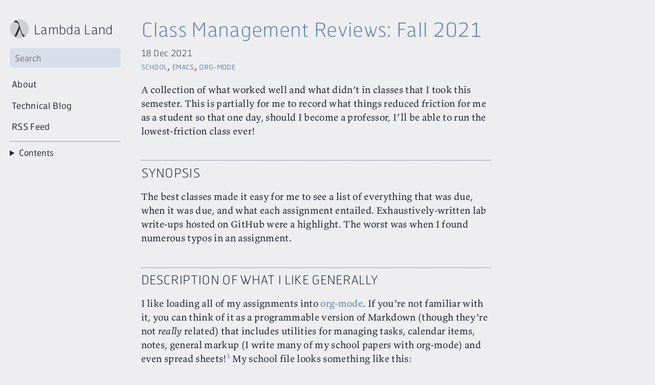

--- FILE ---
content_type: text/html; charset=utf-8
request_url: https://lambdaland.org/posts/2021-12-18_classroom_management_reviews/
body_size: 4986
content:
<!DOCTYPE html>
<html lang="en-us" dir="ltr">
<head>
  <meta charset="UTF-8">
<meta name="viewport" content="width=device-width, initial-scale=1.0">
<meta name="description" content="A collection of what worked well and what didn&rsquo;t in classes that I took this semester. This is partially for me to record what things reduced friction for me as a student so that one day, should I become a professor, I&rsquo;ll be able to run the lowest-friction class ever!">
<meta name="theme-color" media="(prefers-color-scheme: light)" content="#eceff4">
<meta name="theme-color" media="(prefers-color-scheme: dark)" content="#121519">
<meta name="color-scheme" content="light dark"><meta property="og:url" content="https://lambdaland.org/posts/2021-12-18_classroom_management_reviews/">
  <meta property="og:site_name" content="Lambda Land">
  <meta property="og:title" content="Class Management Reviews: Fall 2021">
  <meta property="og:description" content="A collection of what worked well and what didn’t in classes that I took this semester. This is partially for me to record what things reduced friction for me as a student so that one day, should I become a professor, I’ll be able to run the lowest-friction class ever!">
  <meta property="og:locale" content="en_us">
  <meta property="og:type" content="article">
    <meta property="article:section" content="posts">
    <meta property="article:published_time" content="2021-12-18T00:00:00+00:00">
    <meta property="article:modified_time" content="2021-12-18T00:00:00+00:00">
    <meta property="article:tag" content="School">
    <meta property="article:tag" content="Emacs">
    <meta property="article:tag" content="Org-Mode">
<title>Class Management Reviews: Fall 2021 | Lambda Land</title>
<link rel="manifest" href="/manifest.json">
<link rel="icon" href="/favicon.png" >
<link rel="stylesheet" href="/book.min.c213a7040939e3bdda137b858c10dae85781d1599a31b2aee8be2feb4500ce1b.css" integrity="sha256-whOnBAk5473aE3uFjBDa6FeB0VmaMbKu6L4v60UAzhs=" crossorigin="anonymous">
  <script defer src="/flexsearch.min.js"></script>
  <script defer src="/en.search.min.418814af2a8dc35751609ba060ba99eb4804b5a92d74d4b421195a485e01fdfc.js" integrity="sha256-QYgUryqNw1dRYJugYLqZ60gEtaktdNS0IRlaSF4B/fw=" crossorigin="anonymous"></script>

  <script defer src="/sw.min.6f6f90fcb8eb1c49ec389838e6b801d0de19430b8e516902f8d75c3c8bd98739.js" integrity="sha256-b2&#43;Q/LjrHEnsOJg45rgB0N4ZQwuOUWkC&#43;NdcPIvZhzk=" crossorigin="anonymous"></script>
<!--
Made with Book Theme
https://github.com/alex-shpak/hugo-book
-->
  
</head>
<body dir="ltr">
  <input type="checkbox" class="hidden toggle" id="menu-control" />
  
  <main class="container flex">
    <aside class="book-menu">
      <div class="book-menu-content">
        
  <nav>
<h2 class="book-brand">
  <a class="flex align-center" href="/"><img src="/img/lambda_logo.png" alt="Logo" /><span>Lambda Land</span>
  </a>
</h2>


<div class="book-search">
  <input type="text" id="book-search-input" placeholder="Search" aria-label="Search" maxlength="64" data-hotkeys="s/" />
  <div class="book-search-spinner hidden"></div>
  <ul id="book-search-results"></ul>
</div>











  



  
  <ul>
    
      
        <li>
          
  
  

  
    <a href="/docs/about/" class="">About</a>
  

        </li>
      
    
  </ul>











  
<ul>
  
  <li>
    <a href="/posts/"  >
        Technical Blog
      </a>
  </li>
  
  <li>
    <a href="/index.xml"  target="_blank" rel="noopener">
        RSS Feed
      </a>
  </li>
  
</ul>






</nav>




  <script>(function(){var e=document.querySelector("aside .book-menu-content");addEventListener("beforeunload",function(){localStorage.setItem("menu.scrollTop",e.scrollTop)}),e.scrollTop=localStorage.getItem("menu.scrollTop")})()</script>


 

        
        <hr />
        <div class="my-book-toc">
          <div class="my-book-toc-content">
            
  
<details>
  <summary>Contents</summary>
  <nav id="TableOfContents">
  <ul>
    <li>
      <ul>
        <li><a href="#synopsis">Synopsis</a></li>
        <li><a href="#description-of-what-i-like-generally">Description of what I like generally</a></li>
        <li><a href="#the-good">The Good</a></li>
        <li><a href="#the-bad">The Bad</a></li>
        <li><a href="#the-ugly">The Ugly</a></li>
        <li><a href="#conclusion">Conclusion</a></li>
      </ul>
    </li>
  </ul>
</nav>
</details>


 
          </div>
        </div>
        
      </div>
    </aside>

    <div class="book-page">
      <header class="book-header">
        
  <div class="flex align-center justify-between">
  <label for="menu-control">
    <img src="/svg/menu.svg" class="book-icon" alt="Menu" />
  </label>

  <strong>Class Management Reviews: Fall 2021</strong>

  
</div>


  
  <aside class="hidden clearfix">
    
  
<details>
  <summary>Contents</summary>
  <nav id="TableOfContents">
  <ul>
    <li>
      <ul>
        <li><a href="#synopsis">Synopsis</a></li>
        <li><a href="#description-of-what-i-like-generally">Description of what I like generally</a></li>
        <li><a href="#the-good">The Good</a></li>
        <li><a href="#the-bad">The Bad</a></li>
        <li><a href="#the-ugly">The Ugly</a></li>
        <li><a href="#conclusion">Conclusion</a></li>
      </ul>
    </li>
  </ul>
</nav>
</details>



  </aside>
  
 
      </header>

      
      
<article class="markdown">
  <h1>
    <a href="/posts/2021-12-18_classroom_management_reviews/">Class Management Reviews: Fall 2021</a>
  </h1>
  
  <h5>18 Dec 2021</h5>



  

  
  <div class="post-metadata-tags">
    
      <a href="/tags/school/">School</a>, 
      <a href="/tags/emacs/">Emacs</a>, 
      <a href="/tags/org-mode/">Org-Mode</a>
  </div>
  



<p>A collection of what worked well and what didn&rsquo;t in classes that I took this semester. This is partially for me to record what things reduced friction for me as a student so that one day, should I become a professor, I&rsquo;ll be able to run the lowest-friction class ever!</p>
<h2 id="synopsis">
  Synopsis
  <a class="anchor" href="#synopsis">#</a>
</h2>
<p>The best classes made it easy for me to see a list of everything that was due, when it was due, and what each assignment entailed. Exhaustively-written lab write-ups hosted on GitHub were a highlight. The worst was when I found numerous typos in an assignment.</p>
<h2 id="description-of-what-i-like-generally">
  Description of what I like generally
  <a class="anchor" href="#description-of-what-i-like-generally">#</a>
</h2>
<p>I like loading all of my assignments into <a href="https://orgmode.org">org-mode</a>. If you&rsquo;re not familiar with it, you can think of it as a programmable version of Markdown (though they&rsquo;re not <em>really</em> related) that includes utilities for managing tasks, calendar items, notes, general markup (I write many of my school papers with org-mode) and even spread sheets!<sup id="fnref:1"><a href="#fn:1" class="footnote-ref" role="doc-noteref">1</a></sup> My school file looks something like this:</p>
<div class="highlight"><pre tabindex="0" style="color:#d8dee9;background-color:#2e3440;-moz-tab-size:4;-o-tab-size:4;tab-size:4;"><code class="language-org" data-lang="org"><span style="display:flex;"><span><span style="color:#616e87;font-style:italic">#+TITLE</span><span style="color:#616e87;font-style:italic">: School</span>
</span></span><span style="display:flex;"><span><span style="color:#616e87;font-style:italic">#+FILETAGS</span><span style="color:#616e87;font-style:italic">: :school:</span>
</span></span><span style="display:flex;"><span><span style="color:#616e87;font-style:italic">#+TAGS</span><span style="color:#616e87;font-style:italic">: { general(g) cs_460 math_485 music_202 pws_100 research(r) } \n { reading(b) homework(h) test(t) }</span>
</span></span><span style="display:flex;"><span>
</span></span><span style="display:flex;"><span><span style="color:#88c0d0;font-weight:bold">*</span><span style="font-weight:bold"> General</span>
</span></span><span style="display:flex;"><span>
</span></span><span style="display:flex;"><span><span style="color:#88c0d0;font-weight:bold">*</span><span style="font-weight:bold"> CS 460                                                            </span><span style="font-style:italic"> :cs_460:</span>
</span></span><span style="display:flex;"><span>
</span></span><span style="display:flex;"><span><span style="color:#88c0d0;font-weight:bold">**</span><span style="color:#ebcb8b"> DONE</span> HW 1 - Set up
</span></span><span style="display:flex;"><span>DEADLINE: &lt;<span style="color:#a3be8c">2021-09-03 Fri 23:59</span>&gt; CLOSED: [2021-09-03 Fri 23:32]
</span></span><span style="display:flex;"><span>
</span></span><span style="display:flex;"><span><span style="color:#88c0d0;font-weight:bold">**</span><span style="color:#bf616a"> TODO</span> HW 2 - Networks and Delay
</span></span><span style="display:flex;"><span><span style="color:#616e87;font-style:italic">DEADLINE: </span><span style="color:#616e87;font-style:italic">&lt;2021-09-10 Fri 23:59&gt;</span>
</span></span><span style="display:flex;"><span>
</span></span><span style="display:flex;"><span>(Description here)
</span></span><span style="display:flex;"><span>
</span></span><span style="display:flex;"><span>...
</span></span><span style="display:flex;"><span><span style="color:#88c0d0;font-weight:bold">*</span><span style="font-weight:bold"> MATH 485...</span>
</span></span><span style="display:flex;"><span><span style="color:#88c0d0;font-weight:bold">*</span><span style="font-weight:bold"> MUSIC 202...</span>
</span></span><span style="display:flex;"><span><span style="color:#88c0d0;font-weight:bold">*</span><span style="font-weight:bold"> PWS 100</span>
</span></span></code></pre></div><p>You can see top-level headings for each of my classes with assignments as sub-headings marked with <code>TODO</code> or <code>DONE</code>.<sup id="fnref:2"><a href="#fn:2" class="footnote-ref" role="doc-noteref">2</a></sup> Org-mode will munge all the assignments and display them for me in a nice calendar view.</p>
<p>On mobile I use <a href="https://beorg.app/">beorg</a> which is hands-down the best org-mode agenda view for iOS. (Note: <em>agenda</em> view. This app is best for managing your todo lists. If you want to edit org-mode files when you&rsquo;re using org-mode for markup, there are some other ones that work a little better for that purpose.)</p>
<p>At the beginning of each semester I usually load all the assignments I can see into my org-mode file. This always involves a good amount of Perl and Emacs macros. Once everything is set up, I almost never miss an assignment.</p>
<h2 id="the-good">
  The Good
  <a class="anchor" href="#the-good">#</a>
</h2>
<ul>
<li>
<p>One class had most of the assignments loaded into a spreadsheet that we could download. Easily the shortest time I had to spend to get things into the format that I like. It wasn&rsquo;t complete, however, so I had to update it once or twice.</p>
</li>
<li>
<p>My CS class had the class labs in a repository on GitHub. If the professor pushed out a change to the lab spec, we just had to pull the repo. If there was a typo, we could submit a PR. (There was one that I found, and my professor merged my pr!)</p>
</li>
<li>
<p>Submissions required using <code>tar</code>. (CS class, obviously, and the professor gave us instructions. I can, however, <a href="https://xkcd.com/1168/">remember the flags</a>.) Yum. Gimme that UNIX goodness.</p>
</li>
<li>
<p>Late days: for one class we had a pool of 10 late days that we could apply to almost any assignment. (Exceptions were exams, which makes sense and we were provided ample clarification on that.) This was nice because it let me budget my time. I could choose to push off a lab to get a more pressing assignment for another class in.</p>
</li>
</ul>
<h2 id="the-bad">
  The Bad
  <a class="anchor" href="#the-bad">#</a>
</h2>
<ul>
<li>Typos in assignments. Goodness gracious, <strong>proofread your assignments</strong>! I got a <code>.doc</code><sup id="fnref:3"><a href="#fn:3" class="footnote-ref" role="doc-noteref">3</a></sup> file that was <em>riddled</em> with typos. It was all simple stuff like &ldquo;tranport&rdquo; or &ldquo;trasported&rdquo; that a spell checker would have flagged immediately.</li>
</ul>
<h2 id="the-ugly">
  The Ugly
  <a class="anchor" href="#the-ugly">#</a>
</h2>
<ul>
<li>Proctorio. My botany class used Proctorio and I am <a href="/posts/2021-01-30_proctorio/">not cool with that</a>. I talked to the professor about my concerns—he listened, but wasn&rsquo;t willing to turn off Proctorio. My RSI has been better, but I still don&rsquo;t like having to use a web-interface to enter text. I&rsquo;d much rather type up my answers in Emacs and paste them in. I&rsquo;m grateful that I had a Raspberry Pi that I could use to isolate the ickiness.</li>
</ul>
<h2 id="conclusion">
  Conclusion
  <a class="anchor" href="#conclusion">#</a>
</h2>
<p>It was a pretty good semester, all in all. It was my first semester as a father; my wife was also finishing up, so that made things difficult. We got a lot of help from our parents—<em>especially</em> my mother-in-law—and I owe them all a debt of gratitude for helping us make it through the semester.</p>
<p>I also applied to grad schools! I might write more on that later. I&rsquo;m glad to have that out of the way. Now the waiting begins…</p>
<div class="footnotes" role="doc-endnotes">
<hr>
<ol>
<li id="fn:1">
<p>Appologies to org-mode. This is a pretty sorry description. Just know that org-mode is very, <em>very</em> powerful.&#160;<a href="#fnref:1" class="footnote-backref" role="doc-backlink">&#x21a9;&#xfe0e;</a></p>
</li>
<li id="fn:2">
<p>I also have states for <code>IN_PROGRESS</code>, <code>BLOCKED</code>, and <code>WONT_FIX</code>.&#160;<a href="#fnref:2" class="footnote-backref" role="doc-backlink">&#x21a9;&#xfe0e;</a></p>
</li>
<li id="fn:3">
<p>I would administer a strike for using a <code>.doc</code> or <code>.docx</code>, but this was not a CS or math class. The <code>.doc</code> instead of <code>.docx</code> is suspect though.&#160;<a href="#fnref:3" class="footnote-backref" role="doc-backlink">&#x21a9;&#xfe0e;</a></p>
</li>
</ol>
</div></article>
 
      

      <footer class="book-footer">
        
  <div class="flex flex-wrap justify-between">





</div>



  <script>(function(){function e(e){const t=window.getSelection(),n=document.createRange();n.selectNodeContents(e),t.removeAllRanges(),t.addRange(n)}document.querySelectorAll("pre code").forEach(t=>{t.addEventListener("click",function(){if(window.getSelection().toString())return;e(t.parentElement),navigator.clipboard&&navigator.clipboard.writeText(t.parentElement.textContent)})})})()</script>


 
        
<script async src="/js/menu_fixer.js"></script>
<script data-goatcounter="https://boink.lambdaland.org/count" async src="//boink.lambdaland.org/count.js"></script>
<a rel="me" style="display: none" href="https://fosstodon.org/@wiersdorf">Mastodon</a>
<div class="copyright-footer">
  <small>© Ashton Wiersdorf 2026</small>
</div>

      </footer>

      
  
  <div class="book-comments">

</div>
  
 

      <label for="menu-control" class="hidden book-menu-overlay"></label>
    </div>

  </main>

  
</body>
</html>














--- FILE ---
content_type: text/css; charset=utf-8
request_url: https://lambdaland.org/book.min.c213a7040939e3bdda137b858c10dae85781d1599a31b2aee8be2feb4500ce1b.css
body_size: 5222
content:
@charset "UTF-8";:root{--serif-font:valkyrie_b, Charter, Linux Libertine, Georgia, serif;--sans-font2:hermes_maia_2, Fira, system-ui, sans-serif;--sans-font3:hermes_maia_3, Fira, system-ui, sans-serif;--sans-font4:hermes_maia_4, Fira, system-ui, sans-serif}.markdown{--color-visited-link:initial}body{--body-background:#151519;--body-font-color:#eceff4;--body-code-color:#2e3440;--body-code-font-color:#eceff4;--h3-font-color:#b5bdcc;--h2-rule-color:#456;--table-rule-color:#456;--link-border-color:#888;--margin-note-border-color:#6b7386;--margin-note-color-accent:#81a1c1;--nav-link-color:rgb(188, 190, 199);--book-tabs-border-color:#456;--book-tabs-checked-color:#456;--info-callout-accent:#81a1c1;--search-background-color:#2e3440;--color-link:#5e81ac}@media(prefers-color-scheme:light){body{--body-background:#eeeef0;--body-code-color:#d8deea;--body-code-font-color:#3b4252;--body-font-color:#1e2430;--code-block-font-color:#eceff4;--h3-font-color:#434c5e;--h2-rule-color:#434c5e;--table-rule-color:#434c5e;--link-border-color:#888;--margin-note-border-color:#6b7386;--margin-note-color-accent:#81a1c1;--nav-link-color:rgb(188, 190, 199);--book-tabs-border-color:#434c5e;--book-tabs-checked-color:#434c5e;--info-callout-accent:#81a1c1;--search-background-color:#d8dee9;--color-link:#5e81ac;--icon-filter:invert(0)}}:root{--gray-100:rgba(255, 255, 255, 0.1);--gray-200:rgba(255, 255, 255, 0.2);--gray-500:rgba(255, 255, 255, 0.5);--color-link:#84b2ff;--color-visited-link:#b88dff;--body-background:#343a40;--body-font-color:#e9ecef;--icon-filter:brightness(0) invert(1);--hint-color-info:#6bf;--hint-color-warning:#fd6;--hint-color-danger:#f66}/*!normalize.css v8.0.1 | MIT License | github.com/necolas/normalize.css*/html{line-height:1.15;-webkit-text-size-adjust:100%}body{margin:0}main{display:block}h1{font-size:2em;margin:.67em 0}hr{box-sizing:content-box;height:0;overflow:visible}pre{font-family:monospace,monospace;font-size:1em}a{background-color:initial}abbr[title]{border-bottom:none;text-decoration:underline;text-decoration:underline dotted}b,strong{font-weight:bolder}code,kbd,samp{font-family:monospace,monospace;font-size:1em}small{font-size:80%}sub,sup{font-size:75%;line-height:0;position:relative;vertical-align:baseline}sub{bottom:-.25em}sup{top:-.5em}img{border-style:none}button,input,optgroup,select,textarea{font-family:inherit;font-size:100%;line-height:1.15;margin:0}button,input{overflow:visible}button,select{text-transform:none}button,[type=button],[type=reset],[type=submit]{-webkit-appearance:button}button::-moz-focus-inner,[type=button]::-moz-focus-inner,[type=reset]::-moz-focus-inner,[type=submit]::-moz-focus-inner{border-style:none;padding:0}button:-moz-focusring,[type=button]:-moz-focusring,[type=reset]:-moz-focusring,[type=submit]:-moz-focusring{outline:1px dotted ButtonText}fieldset{padding:.35em .75em .625em}legend{box-sizing:border-box;color:inherit;display:table;max-width:100%;padding:0;white-space:normal}progress{vertical-align:baseline}textarea{overflow:auto}[type=checkbox],[type=radio]{box-sizing:border-box;padding:0}[type=number]::-webkit-inner-spin-button,[type=number]::-webkit-outer-spin-button{height:auto}[type=search]{-webkit-appearance:textfield;outline-offset:-2px}[type=search]::-webkit-search-decoration{-webkit-appearance:none}::-webkit-file-upload-button{-webkit-appearance:button;font:inherit}details{display:block}summary{display:list-item}template{display:none}[hidden]{display:none}.flex{display:flex}.flex-auto{flex:auto}.flex-even{flex:1 1}.flex-wrap{flex-wrap:wrap}.justify-start{justify-content:flex-start}.justify-end{justify-content:flex-end}.justify-center{justify-content:center}.justify-between{justify-content:space-between}.align-center{align-items:center}.mx-auto{margin:0 auto}.text-center{text-align:center}.text-left{text-align:left}.text-right{text-align:right}.hidden{display:none}input.toggle{height:0;width:0;overflow:hidden;opacity:0;position:absolute}.clearfix::after{content:"";display:table;clear:both}html{font-size:16px;scroll-behavior:smooth;touch-action:manipulation}body{min-width:20rem;color:var(--body-font-color);background:var(--body-background);letter-spacing:.33px;font-weight:400;text-rendering:optimizeLegibility;-webkit-font-smoothing:antialiased;-moz-osx-font-smoothing:grayscale;box-sizing:border-box}body *{box-sizing:inherit}h1,h2,h3,h4,h5{font-weight:400}a{text-decoration:none;color:var(--color-link)}img{vertical-align:baseline}:focus{outline-style:auto;outline-color:currentColor;outline-color:-webkit-focus-ring-color}aside nav ul{padding:0;margin:0;list-style:none}aside nav ul li{margin:1em 0;position:relative}aside nav ul a{display:block}aside nav ul a:hover{opacity:.5}aside nav ul ul{padding-inline-start:1rem}ul.pagination{display:flex;justify-content:center;list-style-type:none;padding-inline-start:0}ul.pagination .page-item a{padding:1rem}.container{max-width:80rem;margin:0 auto}.book-icon{filter:var(--icon-filter)}.book-brand{margin-top:0;margin-bottom:1rem}.book-brand img{height:1.5em;width:1.5em;margin-inline-end:.5rem}.book-menu{flex:0 0 16rem;font-size:.875rem}.book-menu .book-menu-content{width:16rem;padding:1rem;background:var(--body-background);position:fixed;top:0;bottom:0;overflow-x:hidden;overflow-y:auto}.book-menu a,.book-menu label{color:inherit;cursor:pointer;word-wrap:break-word}.book-menu a.active{color:var(--color-link)}.book-menu input.toggle+label+ul{display:none}.book-menu input.toggle:checked+label+ul{display:block}.book-menu input.toggle+label::after{content:"▸"}.book-menu input.toggle:checked+label::after{content:"▾"}body[dir=rtl] .book-menu input.toggle+label::after{content:"◂"}body[dir=rtl] .book-menu input.toggle:checked+label::after{content:"▾"}.book-section-flat{margin:2rem 0}.book-section-flat>a,.book-section-flat>span,.book-section-flat>label{font-weight:bolder}.book-section-flat>ul{padding-inline-start:0}.book-page{min-width:20rem;flex-grow:1;padding:1rem}.book-post{margin-bottom:3rem}.book-header{display:none;margin-bottom:1rem}.book-header label{line-height:0}.book-header img.book-icon{height:1.5em;width:1.5em}.book-search{position:relative;margin:1rem 0;border-bottom:1px solid transparent}.book-search input{width:100%;padding:.5rem;border:0;border-radius:.25rem;background:var(--gray-100);color:var(--body-font-color)}.book-search input:required+.book-search-spinner{display:block}.book-search .book-search-spinner{position:absolute;top:0;margin:.5rem;margin-inline-start:calc(100% - 1.5rem);width:1rem;height:1rem;border:1px solid transparent;border-top-color:var(--body-font-color);border-radius:50%;animation:spin 1s ease infinite}@keyframes spin{100%{transform:rotate(360deg)}}.book-search small{opacity:.5}.book-toc{flex:0 0 16rem;font-size:.75rem}.book-toc .book-toc-content{width:16rem;padding:1rem;position:fixed;top:0;bottom:0;overflow-x:hidden;overflow-y:auto}.book-toc img{height:1em;width:1em}.book-toc nav>ul>li:first-child{margin-top:0}.book-footer{padding-top:1rem;font-size:.875rem}.book-footer img{height:1em;width:1em;margin-inline-end:.5rem}.book-comments{margin-top:1rem}.book-languages{margin-block-end:2rem}.book-languages .book-icon{height:1em;width:1em;margin-inline-end:.5em}.book-languages ul{padding-inline-start:1.5em}.book-menu-content,.book-toc-content,.book-page,.book-header aside,.markdown{transition:.2s ease-in-out;transition-property:transform,margin,opacity,visibility;will-change:transform,margin,opacity}@media screen and (max-width:56rem){#menu-control,#toc-control{display:inline}.book-menu{visibility:hidden;margin-inline-start:-16rem;font-size:16px;z-index:1}.book-toc{display:none}.book-header{display:block}#menu-control:focus~main label[for=menu-control]{outline-style:auto;outline-color:currentColor;outline-color:-webkit-focus-ring-color}#menu-control:checked~main .book-menu{visibility:initial}#menu-control:checked~main .book-menu .book-menu-content{transform:translateX(16rem);box-shadow:0 0 .5rem rgba(0,0,0,.1)}#menu-control:checked~main .book-page{opacity:.25}#menu-control:checked~main .book-menu-overlay{display:block;position:absolute;top:0;bottom:0;left:0;right:0}#toc-control:focus~main label[for=toc-control]{outline-style:auto;outline-color:currentColor;outline-color:-webkit-focus-ring-color}#toc-control:checked~main .book-header aside{display:block}body[dir=rtl] #menu-control:checked~main .book-menu .book-menu-content{transform:translateX(-16rem)}}@media screen and (min-width:80rem){.book-page,.book-menu .book-menu-content,.book-toc .book-toc-content{padding:2rem 1rem}}@font-face{font-family:valkyrie_b;font-style:normal;font-weight:400;font-stretch:normal;font-display:auto;src:url(/fonts/valkyrie_web/valkyrie_b_regular.woff2)format("woff2")}@font-face{font-family:valkyrie_b;font-style:italic;font-weight:400;font-stretch:normal;font-display:auto;src:url(/fonts/valkyrie_web/valkyrie_b_italic.woff2)format("woff2")}@font-face{font-family:valkyrie_b;font-style:normal;font-weight:700;font-stretch:normal;font-display:auto;src:url(/fonts/valkyrie_web/valkyrie_b_bold.woff2)format("woff2")}@font-face{font-family:valkyrie_b;font-style:italic;font-weight:700;font-stretch:normal;font-display:auto;src:url(/fonts/valkyrie_web/valkyrie_b_bold_italic.woff2)format("woff2")}@font-face{font-family:hermes_maia_3;font-style:normal;font-weight:400;font-stretch:normal;font-display:auto;font-feature-settings:"ss12","ss13";src:url(/fonts/hermes_maia_web/hermes_maia_3_regular.woff2)format("woff2")}@font-face{font-family:hermes_maia_3;font-style:italic;font-weight:400;font-stretch:normal;font-display:auto;font-feature-settings:"ss12","ss13";src:url(/fonts/hermes_maia_web/hermes_maia_3_italic.woff2)format("woff2")}@font-face{font-family:hermes_maia_3;font-style:normal;font-weight:700;font-stretch:normal;font-display:auto;font-feature-settings:"ss12","ss13";src:url(/fonts/hermes_maia_web/hermes_maia_3_bold.woff2)format("woff2")}@font-face{font-family:hermes_maia_3;font-style:italic;font-weight:700;font-stretch:normal;font-display:auto;font-feature-settings:"ss12","ss13";src:url(/fonts/hermes_maia_web/hermes_maia_3_bold_italic.woff2)format("woff2")}@font-face{font-family:hermes_maia_4;font-style:normal;font-weight:400;font-stretch:normal;font-display:auto;font-feature-settings:"ss12","ss13";src:url(/fonts/hermes_maia_web/hermes_maia_4_regular.woff2)format("woff2")}@font-face{font-family:hermes_maia_4;font-style:italic;font-weight:400;font-stretch:normal;font-display:auto;font-feature-settings:"ss12","ss13";src:url(/fonts/hermes_maia_web/hermes_maia_4_italic.woff2)format("woff2")}@font-face{font-family:hermes_maia_4;font-style:normal;font-weight:700;font-stretch:normal;font-display:auto;font-feature-settings:"ss12","ss13";src:url(/fonts/hermes_maia_web/hermes_maia_4_bold.woff2)format("woff2")}@font-face{font-family:hermes_maia_4;font-style:italic;font-weight:700;font-stretch:normal;font-display:auto;font-feature-settings:"ss12","ss13";src:url(/fonts/hermes_maia_web/hermes_maia_4_bold_italic.woff2)format("woff2")}@font-face{font-family:hermes_maia_2;font-style:normal;font-weight:400;font-stretch:normal;font-display:auto;font-feature-settings:"ss12","ss13";src:url(/fonts/hermes_maia_web/hermes_maia_2_regular.woff2)format("woff2")}@font-face{font-family:hermes_maia_2;font-style:italic;font-weight:400;font-stretch:normal;font-display:auto;font-feature-settings:"ss12","ss13";src:url(/fonts/hermes_maia_web/hermes_maia_2_italic.woff2)format("woff2")}@font-face{font-family:hermes_maia_2;font-style:normal;font-weight:700;font-stretch:normal;font-display:auto;font-feature-settings:"ss12","ss13";src:url(/fonts/hermes_maia_web/hermes_maia_2_bold.woff2)format("woff2")}@font-face{font-family:hermes_maia_2;font-style:italic;font-weight:700;font-stretch:normal;font-display:auto;font-feature-settings:"ss12","ss13";src:url(/fonts/hermes_maia_web/hermes_maia_2_bold_italic.woff2)format("woff2")}@font-face{font-family:concourse_index;font-style:normal;font-weight:400;font-stretch:normal;font-display:auto;src:url(/fonts/concourse_index/concourse_index_regular.woff2)format("woff2")}@font-face{font-family:concourse_3;font-style:normal;font-weight:400;font-stretch:normal;font-display:auto;font-feature-settings:"ss03","ss12","ss13";src:url(/fonts/concourse_web/concourse_3_regular.woff2)format("woff2")}@font-face{font-family:concourse_3;font-style:italic;font-weight:400;font-stretch:normal;font-display:auto;font-feature-settings:"ss03","ss12","ss13";src:url(/fonts/concourse_web/concourse_3_italic.woff2)format("woff2")}@font-face{font-family:concourse_3;font-style:normal;font-weight:700;font-stretch:normal;font-display:auto;font-feature-settings:"ss03","ss12","ss13";src:url(/fonts/concourse_web/concourse_3_bold.woff2)format("woff2")}@font-face{font-family:concourse_3;font-style:italic;font-weight:700;font-stretch:normal;font-display:auto;font-feature-settings:"ss03","ss12","ss13";src:url(/fonts/concourse_web/concourse_3_bold_italic.woff2)format("woff2")}@font-face{font-family:concourse_4;font-style:normal;font-weight:400;font-stretch:normal;font-display:auto;font-feature-settings:"ss03","ss12","ss13";src:url(/fonts/concourse_web/concourse_4_regular.woff2)format("woff2")}@font-face{font-family:concourse_4;font-style:italic;font-weight:400;font-stretch:normal;font-display:auto;font-feature-settings:"ss03","ss12","ss13";src:url(/fonts/concourse_web/concourse_4_italic.woff2)format("woff2")}@font-face{font-family:concourse_4;font-style:normal;font-weight:700;font-stretch:normal;font-display:auto;font-feature-settings:"ss03","ss12","ss13";src:url(/fonts/concourse_web/concourse_4_bold.woff2)format("woff2")}@font-face{font-family:concourse_4;font-style:italic;font-weight:700;font-stretch:normal;font-display:auto;font-feature-settings:"ss03","ss12","ss13";src:url(/fonts/concourse_web/concourse_4_bold_italic.woff2)format("woff2")}@font-face{font-family:concourse_2;font-style:normal;font-weight:400;font-stretch:normal;font-display:auto;font-feature-settings:"ss03","ss12","ss13";src:url(/fonts/concourse_web/concourse_2_regular.woff2)format("woff2")}@font-face{font-family:concourse_2;font-style:italic;font-weight:400;font-stretch:normal;font-display:auto;font-feature-settings:"ss03","ss12","ss13";src:url(/fonts/concourse_web/concourse_2_italic.woff2)format("woff2")}@font-face{font-family:concourse_2;font-style:normal;font-weight:700;font-stretch:normal;font-display:auto;font-feature-settings:"ss03","ss12","ss13";src:url(/fonts/concourse_web/concourse_2_bold.woff2)format("woff2")}@font-face{font-family:concourse_2;font-style:italic;font-weight:700;font-stretch:normal;font-display:auto;font-feature-settings:"ss03","ss12","ss13";src:url(/fonts/concourse_web/concourse_2_bold_italic.woff2)format("woff2")}@font-face{font-family:iosevka_output;font-style:normal;font-weight:400;font-stretch:normal;font-display:auto;src:url(/fonts/iosevka_minimal/iosevka-output-minimal-Regular.woff2)format("woff2")}:root{font-family:valkyrie_b,Charter,Linux Libertine,Georgia,serif;font-size:19px}code,kbd,samp{font-family:iosevka_output,monospace}@media(max-width:896px){:root{font-size:17px}}body{line-height:1.45}@media print{.book-menu,.book-footer,.book-toc{display:none}.book-header,.book-header aside{display:block}main{display:block!important}}.markdown{line-height:1.6}.markdown>:first-child{margin-top:0}.markdown h1,.markdown h2,.markdown h3,.markdown h4,.markdown h5,.markdown h6{font-weight:400;line-height:1;margin-top:1.5em;margin-bottom:1rem}.markdown h1 a.anchor,.markdown h2 a.anchor,.markdown h3 a.anchor,.markdown h4 a.anchor,.markdown h5 a.anchor,.markdown h6 a.anchor{opacity:0;font-size:.75em;vertical-align:middle;text-decoration:none}.markdown h1:hover a.anchor,.markdown h1 a.anchor:focus,.markdown h2:hover a.anchor,.markdown h2 a.anchor:focus,.markdown h3:hover a.anchor,.markdown h3 a.anchor:focus,.markdown h4:hover a.anchor,.markdown h4 a.anchor:focus,.markdown h5:hover a.anchor,.markdown h5 a.anchor:focus,.markdown h6:hover a.anchor,.markdown h6 a.anchor:focus{opacity:initial}.markdown h4,.markdown h5,.markdown h6{font-weight:bolder}.markdown h5{font-size:.875em}.markdown h6{font-size:.75em}.markdown b,.markdown optgroup,.markdown strong{font-weight:bolder}.markdown a{text-decoration:none}.markdown a:hover{text-decoration:underline}.markdown a:visited{color:var(--color-visited-link)}.markdown img{max-width:100%;height:auto}.markdown code{padding:0 .25rem;background:var(--gray-200);border-radius:.25rem;font-size:.875em}.markdown pre{padding:1rem;background:var(--gray-100);border-radius:.25rem;overflow-x:auto}.markdown pre code{padding:0;background:0 0}.markdown p{word-wrap:break-word}.markdown blockquote{margin:1rem 0;padding:.5rem 1rem .5rem .75rem;border-inline-start:.25rem solid var(--gray-200);border-radius:.25rem}.markdown blockquote :first-child{margin-top:0}.markdown blockquote :last-child{margin-bottom:0}.markdown table{overflow:auto;display:block;border-spacing:0;border-collapse:collapse;margin-top:1rem;margin-bottom:1rem}.markdown table tr th,.markdown table tr td{padding:.5rem 1rem;border:1px solid var(--gray-200)}.markdown table tr:nth-child(2n){background:var(--gray-100)}.markdown hr{height:1px;border:none;background:var(--gray-200)}.markdown ul,.markdown ol{padding-inline-start:2rem;word-wrap:break-word}.markdown dl dt{font-weight:bolder;margin-top:1rem}.markdown dl dd{margin-inline-start:0;margin-bottom:1rem}.markdown .highlight table tr td:nth-child(1) pre{margin:0;padding-inline-end:0}.markdown .highlight table tr td:nth-child(2) pre{margin:0;padding-inline-start:0}.markdown details{padding:1rem;border:1px solid var(--gray-200);border-radius:.25rem}.markdown details summary{line-height:1;padding:1rem;margin:-1rem;cursor:pointer}.markdown details[open] summary{margin-bottom:0}.markdown figure{margin:1rem 0}.markdown figure figcaption p{margin-top:0}.markdown-inner>:first-child{margin-top:0}.markdown-inner>:last-child{margin-bottom:0}.markdown .book-expand{margin-top:1rem;margin-bottom:1rem;border:1px solid var(--gray-200);border-radius:.25rem;overflow:hidden}.markdown .book-expand .book-expand-head{background:var(--gray-100);padding:.5rem 1rem;cursor:pointer}.markdown .book-expand .book-expand-content{display:none;padding:1rem}.markdown .book-expand input[type=checkbox]:checked+.book-expand-content{display:block}.markdown .book-tabs{margin-top:1rem;margin-bottom:1rem;border:1px solid var(--gray-200);border-radius:.25rem;overflow:hidden;display:flex;flex-wrap:wrap}.markdown .book-tabs label{display:inline-block;padding:.5rem 1rem;border-bottom:1px transparent;cursor:pointer}.markdown .book-tabs .book-tabs-content{order:999;width:100%;border-top:1px solid var(--gray-100);padding:1rem;display:none}.markdown .book-tabs input[type=radio]:checked+label{border-bottom:1px solid var(--color-link)}.markdown .book-tabs input[type=radio]:checked+label+.book-tabs-content{display:block}.markdown .book-tabs input[type=radio]:focus+label{outline-style:auto;outline-color:currentColor;outline-color:-webkit-focus-ring-color}.markdown .book-columns{margin-left:-1rem;margin-right:-1rem}.markdown .book-columns>div{margin:1rem 0;min-width:10rem;padding:0 1rem}.markdown a.book-btn{display:inline-block;font-size:.875rem;color:var(--color-link);line-height:2rem;padding:0 1rem;border:1px solid var(--color-link);border-radius:.25rem;cursor:pointer}.markdown a.book-btn:hover{text-decoration:none}.markdown .book-hint.info{border-color:#6bf;background-color:rgba(102,187,255,.1)}.markdown .book-hint.warning{border-color:#fd6;background-color:rgba(255,221,102,.1)}.markdown .book-hint.danger{border-color:#f66;background-color:rgba(255,102,102,.1)}.container{max-width:68rem}article.markdown{max-width:30rem;margin:auto;text-wrap:pretty}@media(min-width:896px){article.markdown{max-width:36rem;margin:auto}.book-page{margin-right:300px}.book-menu,.book-toc{max-width:255px}.book-menu-content,.book-toc-content{max-width:inherit}}figcaption{font-size:.8em;display:flex;justify-content:space-around}article{line-height:1.45!important}dquo-open-pull{margin-left:-.5em}article img{display:block;margin-left:auto;margin-right:auto}article.markdown a:not(code a){color:var(--body-color);text-decoration:none}article.markdown a:not(code a)::after{color:var(--color-link);content:"°"}article.markdown a:not(code a):hover{text-decoration:underline;text-decoration-color:var(--color-link);text-decoration-style:dotted}.markdown hr{background:var(--h2-rule-color);color:var(--h2-rule-color)}.markdown p{margin-bottom:1rem;hanging-punctuation:first last allow-end}main hr{color:var(--h2-rule-color)!important}h1,h2{font-family:hermes_maia_2,Fira,system-ui,sans-serif}h3,nav{font-family:hermes_maia_3,Fira,system-ui,sans-serif}article:not(.book-post) h2{margin-top:2.3rem;font-size:1.25rem;text-transform:uppercase;font-variant:small-caps;font-family:var(--sans-font2)}article:not(.book-post) h2::before{content:"";display:block;border-top:1px dotted var(--h2-rule-color);margin-bottom:.5rem}article:not(.book-post) h3{margin-top:2.3rem;margin-bottom:0;font-size:1rem;color:var(--h2-font-color);font-family:var(--sans-font3);text-transform:uppercase;font-variant:small-caps}article:not(.book-post) h2+h3{margin-top:1.2rem!important}article:not(.book-post) h3+h4{margin-top:1rem!important}article h1+h5{font-family:var(--sans-font2)}article.book-post h2+h5{font-family:var(--sans-font2)}.markdown h2,.markdown h3,.markdown h4{line-height:1.2}.markdown h4{font-size:1rem;margin-top:1.7rem!important;margin-bottom:-.7rem!important;font-family:var(--sans-font4);font-weight:700}h1 a{text-decoration:none!important}h1 a:hover{border-style:none!important;text-decoration:dotted!important;text-decoration-color:var(--color-link)!important}h1 a::after{content:""!important}h2 a{text-decoration:none!important}@media(max-width:400px){h2 a.anchor{display:none}}h2 a:hover{border-style:none!important;text-decoration:underline!important}h5{font-weight:200!important}article.book-post.markdown>h2{margin-top:2rem;margin-bottom:.5rem}article.book-post.markdown>h2 a::after{content:""}article.markdown h5{margin-top:0;margin-bottom:.2rem}article.book-post p{margin-bottom:.2rem}#publications~h4{margin-top:2rem!important;margin-bottom:.2rem!important;font-size:1.1rem}#publications~h4+p{margin-top:0}#publications+h4{margin-top:1.6rem!important}#invited-talks-and-lectures+h4{margin-top:1.6rem!important}.footnotes-separatator{display:none}.post-metadata-categories>a{font-family:hermes_maia_3,Fira,system-ui,sans-serif;font-variant-caps:all-small-caps}.post-metadata-tags>a{font-family:hermes_maia_3,Fira,system-ui,sans-serif;font-variant-caps:all-small-caps}nav.post-metadata{font-family:hermes_maia_3,Fira,system-ui,sans-serif;font-variant-caps:all-small-caps}ol{margin-left:1.4em}ol li::marker{font-family:concourse_index,hermes_maia_3,Fira,system-ui,sans-serif;font-size:1.2rem}.markdown table{margin:auto;border-collapse:collapse;border:none}.markdown table tr:nth-child(2n){background:0 0}.markdown table tr td{border:none;font-variant-numeric:tabular-nums}.markdown table tr th{border:none;border-bottom:1px solid var(--table-rule-color);font-variant-numeric:tabular-nums}.epigraph{margin:2rem 1rem}.epigraph>blockquote{margin:2em 0;border:none}.epigraph>blockquote>p{font-style:italic;margin-right:40px}.epigraph blockquote footer{font-style:normal;font-size:.8rem;text-align:right}:root{counter-reset:sidenote}.sidenote,.marginnote{font-size:.8rem;float:right;clear:right;margin-right:-280px;padding-right:.3rem;width:224px;margin-top:.3rem;margin-bottom:0;line-height:1.3;vertical-align:baseline;position:relative}.marginnote{margin-top:-.4rem}.sidenote-number{counter-increment:sidenote}.sidenote-number:after,.sidenote:before{position:relative;vertical-align:baseline}.sidenote-number:after{content:counter(sidenote);font-size:.8rem;top:-.5rem;left:.05rem;margin-right:.2rem}.sidenote::before{content:counter(sidenote);font-size:.8rem;top:-.5rem;left:-.7rem;margin-right:-1.5ex}blockquote .sidenote,blockquote .marginnote{margin-right:-82%;min-width:59%;text-align:left}.marginnote code,.sidenote code{font-size:.7rem!important}input.margin-toggle{display:none}.book-search input{background:var(--search-background-color)}label.sidenote-number{display:inline-block;max-height:2rem}label.margin-toggle:not(.sidenote-number){display:none}@media(max-width:895px){label.margin-toggle:not(.sidenote-number){display:inline}.sidenote{display:none}.marginnote{display:block;float:left;width:calc(100% - 2rem);clear:both;position:relative;margin:0 1rem 1rem;padding:.3rem 1rem;border-radius:5px;border:1px solid var(--margin-note-border-color);border-left:5px solid var(--margin-note-color-accent)}.margin-toggle:checked+.sidenote,.margin-toggle:checked+.marginnote{display:block;float:left;clear:both;width:calc(100% - 2rem);margin:1rem;padding:.3rem .5rem;vertical-align:baseline;position:relative}label{cursor:pointer}}nav a{color:var(--nav-link-color)}.my-toc-header{color:#b2b4b4}#TableOfContents,details{font-family:hermes_maia_3,Fira,system-ui,sans-serif}#TableOfContents ul{padding-left:.7em}#TableOfContents>ul{padding-left:2px}#TableOfContents>ul>li>ul{padding-left:0}aside nav a:hover{color:var(--nav-link-hover-color);opacity:.7!important}dd{padding-left:2rem;margin-top:.5rem}.book-toc-content{padding-top:67px!important;font-size:.9rem}.book-brand{font-size:1.5em}.book-header strong{display:none}.book-menu .book-menu-content{position:initial;height:100vh!important}.book-menu-content ul{font-size:.9rem;padding-left:4px}.markdown .book-tabs{border:.5px solid var(--book-tabs-border-color)}.book-tabs>input:checked+label{border-bottom:2px solid var(--book-tabs-checked-color)!important}.copyright-footer{display:flex;justify-content:space-around}.copyright-footer>small{flex:initial}.csl-right-inline{margin:0 0 0 2em!important}ul.pagination .page-item a{padding:.5rem}.markdown .highlight code{color:var(--code-block-font-color)}.markdown p code,.markdown p a code,.markdown li code,.src-block-caption code,.markdown code{font-size:.9rem;background:var(--body-code-color);color:var(--body-code-font-color)}.markdown h2 code,.markdown h3 code{background:0 0}.src-block-caption{margin-top:.1rem;font-size:.8rem;display:flex;justify-content:center}.src-block-number{display:none}h4~.highlight{margin-top:1rem}.highlight{line-height:25.5px!important;border-radius:.25rem}.highlight>div{border-radius:.25rem}.highlight table tbody td:first-child pre{line-height:24.75px!important}article>.info{width:90%;margin:1rem;padding:0 1rem;border-radius:5px;border:1px solid var(--margin-note-border-color);border-left:5px solid var(--info-callout-accent)}img{border-radius:.25rem}#profile-pic1{float:right;height:288px;margin-left:1rem;margin-right:1rem;border-radius:.25rem!important}#profile-pic2{display:none}@media(min-width:895px) and (max-width:1200px){#profile-pic1{display:none}#profile-pic2{display:flex}}@media(max-width:460px){#profile-pic1{display:none}#profile-pic2{display:flex}}

--- FILE ---
content_type: application/javascript; charset=utf-8
request_url: https://lambdaland.org/en.search.min.418814af2a8dc35751609ba060ba99eb4804b5a92d74d4b421195a485e01fdfc.js
body_size: 193
content:
"use strict";(function(){const o="/en.search-data.min.9fb7551b3f3b937222c3bab2ce4fea2c52ec68624dda2eac5e272330ba4e46f3.json",i=Object.assign({cache:!0},{doc:{id:"id",field:["title","content"],store:["title","href","section"]}}),e=document.querySelector("#book-search-input"),t=document.querySelector("#book-search-results");if(!e)return;e.addEventListener("focus",n),e.addEventListener("keyup",s),document.addEventListener("keypress",a);function a(t){if(t.target.value!==void 0)return;if(e===document.activeElement)return;const n=String.fromCharCode(t.charCode);if(!r(n))return;e.focus(),t.preventDefault()}function r(t){const n=e.getAttribute("data-hotkeys")||"";return n.indexOf(t)>=0}function n(){e.removeEventListener("focus",n),e.required=!0,fetch(o).then(e=>e.json()).then(e=>{window.bookSearchIndex=FlexSearch.create("balance",i),window.bookSearchIndex.add(e)}).then(()=>e.required=!1).then(s)}function s(){for(;t.firstChild;)t.removeChild(t.firstChild);if(!e.value)return;const n=window.bookSearchIndex.search(e.value,10);n.forEach(function(e){const n=c("<li><a href></a><small></small></li>"),s=n.querySelector("a"),o=n.querySelector("small");s.href=e.href,s.textContent=e.title,o.textContent=e.section,t.appendChild(n)})}function c(e){const t=document.createElement("div");return t.innerHTML=e,t.firstChild}})()

--- FILE ---
content_type: application/javascript; charset=utf-8
request_url: https://lambdaland.org/js/menu_fixer.js
body_size: -214
content:
document.addEventListener('DOMContentLoaded', function() {
  const menuControl = document.querySelector('#menu-control');
  const bookMenuLinks = document.querySelectorAll('#TableOfContents a');

  bookMenuLinks.forEach(link => {
    link.addEventListener('click', function(event) {
      console.log("boink");
      /* event.preventDefault(); // Prevent the default link behavior */
      if (menuControl) {
        menuControl.checked = !menuControl.checked; // Toggle the input
      }
    });
  });
});
